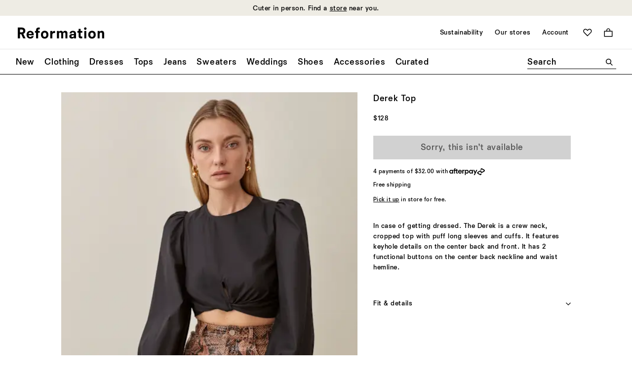

--- FILE ---
content_type: text/javascript; charset=utf-8
request_url: https://e.cquotient.com/recs/bhcn-reformation-us/product-to-product?callback=CQuotient._callback1&_=1769658024728&_device=mac&userId=&cookieId=acVZCs2K6onCPZCKXayW4AGbTK&emailId=&anchors=id%3A%3A1309761%7C%7Csku%3A%3A%7C%7Ctype%3A%3A%7C%7Calt_id%3A%3A&slotId=product-you-may-like&slotConfigId=PDP-product-recs-you-may-like&slotConfigTemplate=slots%2Frecommendation%2FproductGridSlot.isml&ccver=1.03&realm=BHCN&siteId=reformation-us&instanceType=prd&v=v3.1.3&json=%7B%22userId%22%3A%22%22%2C%22cookieId%22%3A%22acVZCs2K6onCPZCKXayW4AGbTK%22%2C%22emailId%22%3A%22%22%2C%22anchors%22%3A%5B%7B%22id%22%3A%221309761%22%2C%22sku%22%3A%22%22%2C%22type%22%3A%22%22%2C%22alt_id%22%3A%22%22%7D%5D%2C%22slotId%22%3A%22product-you-may-like%22%2C%22slotConfigId%22%3A%22PDP-product-recs-you-may-like%22%2C%22slotConfigTemplate%22%3A%22slots%2Frecommendation%2FproductGridSlot.isml%22%2C%22ccver%22%3A%221.03%22%2C%22realm%22%3A%22BHCN%22%2C%22siteId%22%3A%22reformation-us%22%2C%22instanceType%22%3A%22prd%22%2C%22v%22%3A%22v3.1.3%22%7D
body_size: 85
content:
/**/ typeof CQuotient._callback1 === 'function' && CQuotient._callback1({"product-to-product":{"displayMessage":"product-to-product","recs":[],"recoUUID":"9c1d7df5-3b81-46ad-affe-49808da93944"}});

--- FILE ---
content_type: text/javascript; charset=utf-8
request_url: https://e.cquotient.com/recs/bhcn-reformation-us/viewed-recently?callback=CQuotient._callback2&_=1769658024729&_device=mac&userId=&cookieId=acVZCs2K6onCPZCKXayW4AGbTK&emailId=&anchors=id%3A%3A1309761%7C%7Csku%3A%3A%7C%7Ctype%3A%3A%7C%7Calt_id%3A%3A&slotId=product-recently-viewed&slotConfigId=Viewed%20Recently%20-%20Einstein&slotConfigTemplate=slots%2Frecommendation%2FproductCarouselSlot.isml&ccver=1.03&realm=BHCN&siteId=reformation-us&instanceType=prd&v=v3.1.3&json=%7B%22userId%22%3A%22%22%2C%22cookieId%22%3A%22acVZCs2K6onCPZCKXayW4AGbTK%22%2C%22emailId%22%3A%22%22%2C%22anchors%22%3A%5B%7B%22id%22%3A%221309761%22%2C%22sku%22%3A%22%22%2C%22type%22%3A%22%22%2C%22alt_id%22%3A%22%22%7D%5D%2C%22slotId%22%3A%22product-recently-viewed%22%2C%22slotConfigId%22%3A%22Viewed%20Recently%20-%20Einstein%22%2C%22slotConfigTemplate%22%3A%22slots%2Frecommendation%2FproductCarouselSlot.isml%22%2C%22ccver%22%3A%221.03%22%2C%22realm%22%3A%22BHCN%22%2C%22siteId%22%3A%22reformation-us%22%2C%22instanceType%22%3A%22prd%22%2C%22v%22%3A%22v3.1.3%22%7D
body_size: 78
content:
/**/ typeof CQuotient._callback2 === 'function' && CQuotient._callback2({"viewed-recently":{"displayMessage":"viewed-recently","recs":[],"recoUUID":"efb02a7a-3083-4c6d-a29a-d3f880a37baf"}});

--- FILE ---
content_type: text/javascript; charset=utf-8
request_url: https://p.cquotient.com/pebble?tla=bhcn-reformation-us&activityType=viewProduct&callback=CQuotient._act_callback0&cookieId=acVZCs2K6onCPZCKXayW4AGbTK&userId=&emailId=&product=id%3A%3A1309761%7C%7Csku%3A%3A%7C%7Ctype%3A%3A%7C%7Calt_id%3A%3A&realm=BHCN&siteId=reformation-us&instanceType=prd&locale=en_US&referrer=&currentLocation=https%3A%2F%2Fwww.thereformation.com%2Fproducts%2Fderek-top%2F1309761.html%3Fcolor%3DWhite&ls=true&_=1769658024716&v=v3.1.3&fbPixelId=__UNKNOWN__&json=%7B%22cookieId%22%3A%22acVZCs2K6onCPZCKXayW4AGbTK%22%2C%22userId%22%3A%22%22%2C%22emailId%22%3A%22%22%2C%22product%22%3A%7B%22id%22%3A%221309761%22%2C%22sku%22%3A%22%22%2C%22type%22%3A%22%22%2C%22alt_id%22%3A%22%22%7D%2C%22realm%22%3A%22BHCN%22%2C%22siteId%22%3A%22reformation-us%22%2C%22instanceType%22%3A%22prd%22%2C%22locale%22%3A%22en_US%22%2C%22referrer%22%3A%22%22%2C%22currentLocation%22%3A%22https%3A%2F%2Fwww.thereformation.com%2Fproducts%2Fderek-top%2F1309761.html%3Fcolor%3DWhite%22%2C%22ls%22%3Atrue%2C%22_%22%3A1769658024716%2C%22v%22%3A%22v3.1.3%22%2C%22fbPixelId%22%3A%22__UNKNOWN__%22%7D
body_size: 374
content:
/**/ typeof CQuotient._act_callback0 === 'function' && CQuotient._act_callback0([{"k":"__cq_uuid","v":"acVZCs2K6onCPZCKXayW4AGbTK","m":34128000},{"k":"__cq_bc","v":"%7B%22bhcn-reformation-us%22%3A%5B%7B%22id%22%3A%221309761%22%7D%5D%7D","m":2592000},{"k":"__cq_seg","v":"0~0.00!1~0.00!2~0.00!3~0.00!4~0.00!5~0.00!6~0.00!7~0.00!8~0.00!9~0.00","m":2592000}]);